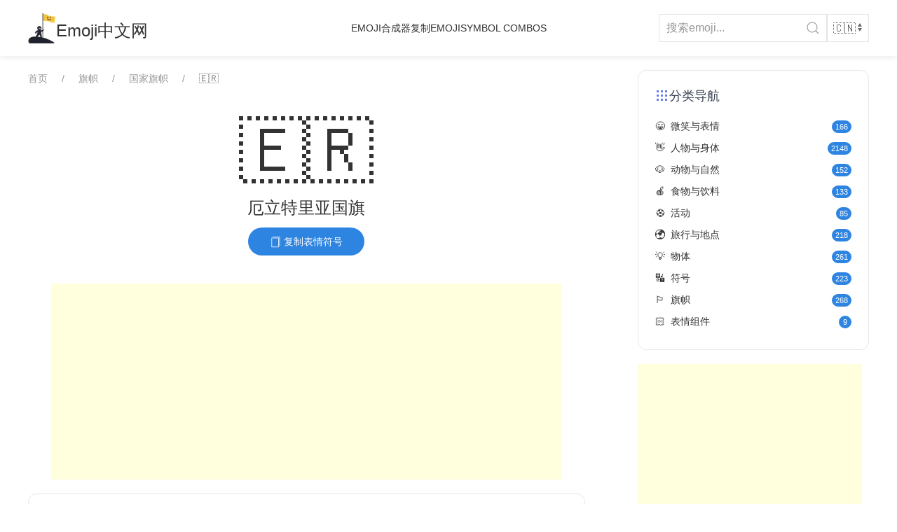

--- FILE ---
content_type: text/html; charset=UTF-8
request_url: https://www.emojicenter.com/flag-eritrea/
body_size: 13120
content:
<!doctype html>
<html lang="zh-CN">
<head>
	<meta charset="UTF-8">
	<meta name="viewport" content="width=device-width, initial-scale=1">
	<link rel="profile" href="https://gmpg.org/xfn/11">

	<meta name='robots' content='index, follow, max-image-preview:large, max-snippet:-1, max-video-preview:-1' />

	<!-- This site is optimized with the Yoast SEO plugin v26.7 - https://yoast.com/wordpress/plugins/seo/ -->
	<title>🇪🇷厄立特里亚国旗 是什么意思？如何复制粘贴 - Emoji中文网</title>
	<meta name="description" content="🇪🇷 是什么意思，可以在这里查看🇪🇷的含义、代码参数等" />
	<link rel="canonical" href="https://www.emojicenter.com/flag-eritrea/" />
	<meta property="og:locale" content="zh_CN" />
	<meta property="og:type" content="article" />
	<meta property="og:title" content="🇪🇷厄立特里亚国旗 是什么意思？如何复制粘贴 - Emoji中文网" />
	<meta property="og:description" content="🇪🇷 是什么意思，可以在这里查看🇪🇷的含义、代码参数等" />
	<meta property="og:url" content="https://www.emojicenter.com/flag-eritrea/" />
	<meta property="og:site_name" content="Emoji中文网" />
	<meta property="article:published_time" content="2023-06-22T15:31:11+00:00" />
	<meta name="twitter:card" content="summary_large_image" />
	<script type="application/ld+json" class="yoast-schema-graph">{"@context":"https://schema.org","@graph":[{"@type":"Article","@id":"https://www.emojicenter.com/en/flag-eritrea/#article","isPartOf":{"@id":"https://www.emojicenter.com/en/flag-eritrea/"},"author":{"name":"","@id":""},"headline":"🇪🇷","datePublished":"2023-06-22T15:31:11+00:00","mainEntityOfPage":{"@id":"https://www.emojicenter.com/en/flag-eritrea/"},"wordCount":3,"commentCount":0,"publisher":{"@id":"https://www.emojicenter.com/#organization"},"inLanguage":"zh-Hans","potentialAction":[{"@type":"CommentAction","name":"Comment","target":["https://www.emojicenter.com/en/flag-eritrea/#respond"]}]},{"@type":"WebPage","@id":"https://www.emojicenter.com/en/flag-eritrea/","url":"https://www.emojicenter.com/en/flag-eritrea/","name":"🇪🇷 是什么意思，粘贴复制 - Emoji中文网","isPartOf":{"@id":"https://www.emojicenter.com/#website"},"datePublished":"2023-06-22T15:31:11+00:00","breadcrumb":{"@id":"https://www.emojicenter.com/en/flag-eritrea/#breadcrumb"},"inLanguage":"zh-Hans","potentialAction":[{"@type":"ReadAction","target":["https://www.emojicenter.com/en/flag-eritrea/"]}]},{"@type":"BreadcrumbList","@id":"https://www.emojicenter.com/en/flag-eritrea/#breadcrumb","itemListElement":[{"@type":"ListItem","position":1,"name":"首页","item":"https://www.emojicenter.com/"},{"@type":"ListItem","position":2,"name":"🇪🇷"}]},{"@type":"WebSite","@id":"https://www.emojicenter.com/#website","url":"https://www.emojicenter.com/","name":"Emoji中文网","description":"","publisher":{"@id":"https://www.emojicenter.com/#organization"},"potentialAction":[{"@type":"SearchAction","target":{"@type":"EntryPoint","urlTemplate":"https://www.emojicenter.com/?s={search_term_string}"},"query-input":{"@type":"PropertyValueSpecification","valueRequired":true,"valueName":"search_term_string"}}],"inLanguage":"zh-Hans"},{"@type":"Organization","@id":"https://www.emojicenter.com/#organization","name":"Emoji中文网","url":"https://www.emojicenter.com/","logo":{"@type":"ImageObject","inLanguage":"zh-Hans","@id":"https://www.emojicenter.com/#/schema/logo/image/","url":"https://www.emojicenter.com/wp-content/uploads/2025/07/emojicenter-1.png","contentUrl":"https://www.emojicenter.com/wp-content/uploads/2025/07/emojicenter-1.png","width":58,"height":64,"caption":"Emoji中文网"},"image":{"@id":"https://www.emojicenter.com/#/schema/logo/image/"}}]}</script>
	<!-- / Yoast SEO plugin. -->


<style id='wp-img-auto-sizes-contain-inline-css'>
img:is([sizes=auto i],[sizes^="auto," i]){contain-intrinsic-size:3000px 1500px}
/*# sourceURL=wp-img-auto-sizes-contain-inline-css */
</style>
<style id='wp-block-library-inline-css'>
:root{--wp-block-synced-color:#7a00df;--wp-block-synced-color--rgb:122,0,223;--wp-bound-block-color:var(--wp-block-synced-color);--wp-editor-canvas-background:#ddd;--wp-admin-theme-color:#007cba;--wp-admin-theme-color--rgb:0,124,186;--wp-admin-theme-color-darker-10:#006ba1;--wp-admin-theme-color-darker-10--rgb:0,107,160.5;--wp-admin-theme-color-darker-20:#005a87;--wp-admin-theme-color-darker-20--rgb:0,90,135;--wp-admin-border-width-focus:2px}@media (min-resolution:192dpi){:root{--wp-admin-border-width-focus:1.5px}}.wp-element-button{cursor:pointer}:root .has-very-light-gray-background-color{background-color:#eee}:root .has-very-dark-gray-background-color{background-color:#313131}:root .has-very-light-gray-color{color:#eee}:root .has-very-dark-gray-color{color:#313131}:root .has-vivid-green-cyan-to-vivid-cyan-blue-gradient-background{background:linear-gradient(135deg,#00d084,#0693e3)}:root .has-purple-crush-gradient-background{background:linear-gradient(135deg,#34e2e4,#4721fb 50%,#ab1dfe)}:root .has-hazy-dawn-gradient-background{background:linear-gradient(135deg,#faaca8,#dad0ec)}:root .has-subdued-olive-gradient-background{background:linear-gradient(135deg,#fafae1,#67a671)}:root .has-atomic-cream-gradient-background{background:linear-gradient(135deg,#fdd79a,#004a59)}:root .has-nightshade-gradient-background{background:linear-gradient(135deg,#330968,#31cdcf)}:root .has-midnight-gradient-background{background:linear-gradient(135deg,#020381,#2874fc)}:root{--wp--preset--font-size--normal:16px;--wp--preset--font-size--huge:42px}.has-regular-font-size{font-size:1em}.has-larger-font-size{font-size:2.625em}.has-normal-font-size{font-size:var(--wp--preset--font-size--normal)}.has-huge-font-size{font-size:var(--wp--preset--font-size--huge)}.has-text-align-center{text-align:center}.has-text-align-left{text-align:left}.has-text-align-right{text-align:right}.has-fit-text{white-space:nowrap!important}#end-resizable-editor-section{display:none}.aligncenter{clear:both}.items-justified-left{justify-content:flex-start}.items-justified-center{justify-content:center}.items-justified-right{justify-content:flex-end}.items-justified-space-between{justify-content:space-between}.screen-reader-text{border:0;clip-path:inset(50%);height:1px;margin:-1px;overflow:hidden;padding:0;position:absolute;width:1px;word-wrap:normal!important}.screen-reader-text:focus{background-color:#ddd;clip-path:none;color:#444;display:block;font-size:1em;height:auto;left:5px;line-height:normal;padding:15px 23px 14px;text-decoration:none;top:5px;width:auto;z-index:100000}html :where(.has-border-color){border-style:solid}html :where([style*=border-top-color]){border-top-style:solid}html :where([style*=border-right-color]){border-right-style:solid}html :where([style*=border-bottom-color]){border-bottom-style:solid}html :where([style*=border-left-color]){border-left-style:solid}html :where([style*=border-width]){border-style:solid}html :where([style*=border-top-width]){border-top-style:solid}html :where([style*=border-right-width]){border-right-style:solid}html :where([style*=border-bottom-width]){border-bottom-style:solid}html :where([style*=border-left-width]){border-left-style:solid}html :where(img[class*=wp-image-]){height:auto;max-width:100%}:where(figure){margin:0 0 1em}html :where(.is-position-sticky){--wp-admin--admin-bar--position-offset:var(--wp-admin--admin-bar--height,0px)}@media screen and (max-width:600px){html :where(.is-position-sticky){--wp-admin--admin-bar--position-offset:0px}}

/*# sourceURL=wp-block-library-inline-css */
</style><style id='global-styles-inline-css'>
:root{--wp--preset--aspect-ratio--square: 1;--wp--preset--aspect-ratio--4-3: 4/3;--wp--preset--aspect-ratio--3-4: 3/4;--wp--preset--aspect-ratio--3-2: 3/2;--wp--preset--aspect-ratio--2-3: 2/3;--wp--preset--aspect-ratio--16-9: 16/9;--wp--preset--aspect-ratio--9-16: 9/16;--wp--preset--color--black: #000000;--wp--preset--color--cyan-bluish-gray: #abb8c3;--wp--preset--color--white: #ffffff;--wp--preset--color--pale-pink: #f78da7;--wp--preset--color--vivid-red: #cf2e2e;--wp--preset--color--luminous-vivid-orange: #ff6900;--wp--preset--color--luminous-vivid-amber: #fcb900;--wp--preset--color--light-green-cyan: #7bdcb5;--wp--preset--color--vivid-green-cyan: #00d084;--wp--preset--color--pale-cyan-blue: #8ed1fc;--wp--preset--color--vivid-cyan-blue: #0693e3;--wp--preset--color--vivid-purple: #9b51e0;--wp--preset--color--light-shades: #F6F7F2;--wp--preset--color--light-accent: #6494B4;--wp--preset--color--primary: #2D84E1;--wp--preset--color--dark-accent: #B03D59;--wp--preset--color--dark-shades: #1E1420;--wp--preset--gradient--vivid-cyan-blue-to-vivid-purple: linear-gradient(135deg,rgb(6,147,227) 0%,rgb(155,81,224) 100%);--wp--preset--gradient--light-green-cyan-to-vivid-green-cyan: linear-gradient(135deg,rgb(122,220,180) 0%,rgb(0,208,130) 100%);--wp--preset--gradient--luminous-vivid-amber-to-luminous-vivid-orange: linear-gradient(135deg,rgb(252,185,0) 0%,rgb(255,105,0) 100%);--wp--preset--gradient--luminous-vivid-orange-to-vivid-red: linear-gradient(135deg,rgb(255,105,0) 0%,rgb(207,46,46) 100%);--wp--preset--gradient--very-light-gray-to-cyan-bluish-gray: linear-gradient(135deg,rgb(238,238,238) 0%,rgb(169,184,195) 100%);--wp--preset--gradient--cool-to-warm-spectrum: linear-gradient(135deg,rgb(74,234,220) 0%,rgb(151,120,209) 20%,rgb(207,42,186) 40%,rgb(238,44,130) 60%,rgb(251,105,98) 80%,rgb(254,248,76) 100%);--wp--preset--gradient--blush-light-purple: linear-gradient(135deg,rgb(255,206,236) 0%,rgb(152,150,240) 100%);--wp--preset--gradient--blush-bordeaux: linear-gradient(135deg,rgb(254,205,165) 0%,rgb(254,45,45) 50%,rgb(107,0,62) 100%);--wp--preset--gradient--luminous-dusk: linear-gradient(135deg,rgb(255,203,112) 0%,rgb(199,81,192) 50%,rgb(65,88,208) 100%);--wp--preset--gradient--pale-ocean: linear-gradient(135deg,rgb(255,245,203) 0%,rgb(182,227,212) 50%,rgb(51,167,181) 100%);--wp--preset--gradient--electric-grass: linear-gradient(135deg,rgb(202,248,128) 0%,rgb(113,206,126) 100%);--wp--preset--gradient--midnight: linear-gradient(135deg,rgb(2,3,129) 0%,rgb(40,116,252) 100%);--wp--preset--font-size--small: 13px;--wp--preset--font-size--medium: 20px;--wp--preset--font-size--large: 36px;--wp--preset--font-size--x-large: 42px;--wp--preset--font-family--primary: "Varela Round", sans-serif;--wp--preset--font-family--secondary: "Varela Round", sans-serif;--wp--preset--spacing--20: 0.44rem;--wp--preset--spacing--30: 0.67rem;--wp--preset--spacing--40: 1rem;--wp--preset--spacing--50: 1.5rem;--wp--preset--spacing--60: 2.25rem;--wp--preset--spacing--70: 3.38rem;--wp--preset--spacing--80: 5.06rem;--wp--preset--shadow--natural: 6px 6px 9px rgba(0, 0, 0, 0.2);--wp--preset--shadow--deep: 12px 12px 50px rgba(0, 0, 0, 0.4);--wp--preset--shadow--sharp: 6px 6px 0px rgba(0, 0, 0, 0.2);--wp--preset--shadow--outlined: 6px 6px 0px -3px rgb(255, 255, 255), 6px 6px rgb(0, 0, 0);--wp--preset--shadow--crisp: 6px 6px 0px rgb(0, 0, 0);}:root { --wp--style--global--content-size: 1100px;--wp--style--global--wide-size: 1100px; }:where(body) { margin: 0; }.wp-site-blocks > .alignleft { float: left; margin-right: 2em; }.wp-site-blocks > .alignright { float: right; margin-left: 2em; }.wp-site-blocks > .aligncenter { justify-content: center; margin-left: auto; margin-right: auto; }:where(.is-layout-flex){gap: 0.5em;}:where(.is-layout-grid){gap: 0.5em;}.is-layout-flow > .alignleft{float: left;margin-inline-start: 0;margin-inline-end: 2em;}.is-layout-flow > .alignright{float: right;margin-inline-start: 2em;margin-inline-end: 0;}.is-layout-flow > .aligncenter{margin-left: auto !important;margin-right: auto !important;}.is-layout-constrained > .alignleft{float: left;margin-inline-start: 0;margin-inline-end: 2em;}.is-layout-constrained > .alignright{float: right;margin-inline-start: 2em;margin-inline-end: 0;}.is-layout-constrained > .aligncenter{margin-left: auto !important;margin-right: auto !important;}.is-layout-constrained > :where(:not(.alignleft):not(.alignright):not(.alignfull)){max-width: var(--wp--style--global--content-size);margin-left: auto !important;margin-right: auto !important;}.is-layout-constrained > .alignwide{max-width: var(--wp--style--global--wide-size);}body .is-layout-flex{display: flex;}.is-layout-flex{flex-wrap: wrap;align-items: center;}.is-layout-flex > :is(*, div){margin: 0;}body .is-layout-grid{display: grid;}.is-layout-grid > :is(*, div){margin: 0;}body{padding-top: 0px;padding-right: 0px;padding-bottom: 0px;padding-left: 0px;}a:where(:not(.wp-element-button)){text-decoration: underline;}:root :where(.wp-element-button, .wp-block-button__link){background-color: #32373c;border-width: 0;color: #fff;font-family: inherit;font-size: inherit;font-style: inherit;font-weight: inherit;letter-spacing: inherit;line-height: inherit;padding-top: calc(0.667em + 2px);padding-right: calc(1.333em + 2px);padding-bottom: calc(0.667em + 2px);padding-left: calc(1.333em + 2px);text-decoration: none;text-transform: inherit;}.has-black-color{color: var(--wp--preset--color--black) !important;}.has-cyan-bluish-gray-color{color: var(--wp--preset--color--cyan-bluish-gray) !important;}.has-white-color{color: var(--wp--preset--color--white) !important;}.has-pale-pink-color{color: var(--wp--preset--color--pale-pink) !important;}.has-vivid-red-color{color: var(--wp--preset--color--vivid-red) !important;}.has-luminous-vivid-orange-color{color: var(--wp--preset--color--luminous-vivid-orange) !important;}.has-luminous-vivid-amber-color{color: var(--wp--preset--color--luminous-vivid-amber) !important;}.has-light-green-cyan-color{color: var(--wp--preset--color--light-green-cyan) !important;}.has-vivid-green-cyan-color{color: var(--wp--preset--color--vivid-green-cyan) !important;}.has-pale-cyan-blue-color{color: var(--wp--preset--color--pale-cyan-blue) !important;}.has-vivid-cyan-blue-color{color: var(--wp--preset--color--vivid-cyan-blue) !important;}.has-vivid-purple-color{color: var(--wp--preset--color--vivid-purple) !important;}.has-light-shades-color{color: var(--wp--preset--color--light-shades) !important;}.has-light-accent-color{color: var(--wp--preset--color--light-accent) !important;}.has-primary-color{color: var(--wp--preset--color--primary) !important;}.has-dark-accent-color{color: var(--wp--preset--color--dark-accent) !important;}.has-dark-shades-color{color: var(--wp--preset--color--dark-shades) !important;}.has-black-background-color{background-color: var(--wp--preset--color--black) !important;}.has-cyan-bluish-gray-background-color{background-color: var(--wp--preset--color--cyan-bluish-gray) !important;}.has-white-background-color{background-color: var(--wp--preset--color--white) !important;}.has-pale-pink-background-color{background-color: var(--wp--preset--color--pale-pink) !important;}.has-vivid-red-background-color{background-color: var(--wp--preset--color--vivid-red) !important;}.has-luminous-vivid-orange-background-color{background-color: var(--wp--preset--color--luminous-vivid-orange) !important;}.has-luminous-vivid-amber-background-color{background-color: var(--wp--preset--color--luminous-vivid-amber) !important;}.has-light-green-cyan-background-color{background-color: var(--wp--preset--color--light-green-cyan) !important;}.has-vivid-green-cyan-background-color{background-color: var(--wp--preset--color--vivid-green-cyan) !important;}.has-pale-cyan-blue-background-color{background-color: var(--wp--preset--color--pale-cyan-blue) !important;}.has-vivid-cyan-blue-background-color{background-color: var(--wp--preset--color--vivid-cyan-blue) !important;}.has-vivid-purple-background-color{background-color: var(--wp--preset--color--vivid-purple) !important;}.has-light-shades-background-color{background-color: var(--wp--preset--color--light-shades) !important;}.has-light-accent-background-color{background-color: var(--wp--preset--color--light-accent) !important;}.has-primary-background-color{background-color: var(--wp--preset--color--primary) !important;}.has-dark-accent-background-color{background-color: var(--wp--preset--color--dark-accent) !important;}.has-dark-shades-background-color{background-color: var(--wp--preset--color--dark-shades) !important;}.has-black-border-color{border-color: var(--wp--preset--color--black) !important;}.has-cyan-bluish-gray-border-color{border-color: var(--wp--preset--color--cyan-bluish-gray) !important;}.has-white-border-color{border-color: var(--wp--preset--color--white) !important;}.has-pale-pink-border-color{border-color: var(--wp--preset--color--pale-pink) !important;}.has-vivid-red-border-color{border-color: var(--wp--preset--color--vivid-red) !important;}.has-luminous-vivid-orange-border-color{border-color: var(--wp--preset--color--luminous-vivid-orange) !important;}.has-luminous-vivid-amber-border-color{border-color: var(--wp--preset--color--luminous-vivid-amber) !important;}.has-light-green-cyan-border-color{border-color: var(--wp--preset--color--light-green-cyan) !important;}.has-vivid-green-cyan-border-color{border-color: var(--wp--preset--color--vivid-green-cyan) !important;}.has-pale-cyan-blue-border-color{border-color: var(--wp--preset--color--pale-cyan-blue) !important;}.has-vivid-cyan-blue-border-color{border-color: var(--wp--preset--color--vivid-cyan-blue) !important;}.has-vivid-purple-border-color{border-color: var(--wp--preset--color--vivid-purple) !important;}.has-light-shades-border-color{border-color: var(--wp--preset--color--light-shades) !important;}.has-light-accent-border-color{border-color: var(--wp--preset--color--light-accent) !important;}.has-primary-border-color{border-color: var(--wp--preset--color--primary) !important;}.has-dark-accent-border-color{border-color: var(--wp--preset--color--dark-accent) !important;}.has-dark-shades-border-color{border-color: var(--wp--preset--color--dark-shades) !important;}.has-vivid-cyan-blue-to-vivid-purple-gradient-background{background: var(--wp--preset--gradient--vivid-cyan-blue-to-vivid-purple) !important;}.has-light-green-cyan-to-vivid-green-cyan-gradient-background{background: var(--wp--preset--gradient--light-green-cyan-to-vivid-green-cyan) !important;}.has-luminous-vivid-amber-to-luminous-vivid-orange-gradient-background{background: var(--wp--preset--gradient--luminous-vivid-amber-to-luminous-vivid-orange) !important;}.has-luminous-vivid-orange-to-vivid-red-gradient-background{background: var(--wp--preset--gradient--luminous-vivid-orange-to-vivid-red) !important;}.has-very-light-gray-to-cyan-bluish-gray-gradient-background{background: var(--wp--preset--gradient--very-light-gray-to-cyan-bluish-gray) !important;}.has-cool-to-warm-spectrum-gradient-background{background: var(--wp--preset--gradient--cool-to-warm-spectrum) !important;}.has-blush-light-purple-gradient-background{background: var(--wp--preset--gradient--blush-light-purple) !important;}.has-blush-bordeaux-gradient-background{background: var(--wp--preset--gradient--blush-bordeaux) !important;}.has-luminous-dusk-gradient-background{background: var(--wp--preset--gradient--luminous-dusk) !important;}.has-pale-ocean-gradient-background{background: var(--wp--preset--gradient--pale-ocean) !important;}.has-electric-grass-gradient-background{background: var(--wp--preset--gradient--electric-grass) !important;}.has-midnight-gradient-background{background: var(--wp--preset--gradient--midnight) !important;}.has-small-font-size{font-size: var(--wp--preset--font-size--small) !important;}.has-medium-font-size{font-size: var(--wp--preset--font-size--medium) !important;}.has-large-font-size{font-size: var(--wp--preset--font-size--large) !important;}.has-x-large-font-size{font-size: var(--wp--preset--font-size--x-large) !important;}.has-primary-font-family{font-family: var(--wp--preset--font-family--primary) !important;}.has-secondary-font-family{font-family: var(--wp--preset--font-family--secondary) !important;}
/*# sourceURL=global-styles-inline-css */
</style>

<link rel='stylesheet' id='uikit-style-css' href='https://www.emojicenter.com/wp-content/plugins/uikit-neek/assets/css/uikit.css?ver=newVersion4' media='all' />
<link rel='stylesheet' id='trp-language-switcher-style-css' href='https://www.emojicenter.com/wp-content/plugins/translatepress-multilingual/assets/css/trp-language-switcher.css?ver=3.0.7' media='all' />
<link rel='stylesheet' id='child-style-css' href='https://www.emojicenter.com/wp-content/themes/emojicenter/style.css?v=115' media='all' />
<style id='jm-dynamic-inline-css'>
.jm-sub-div ul{border-top:none!important;}.jm-table-divider td{border:1px solid #eee;}.uk-accordion-divider>li:not(:first-child) {border-top: 1px solid #e5e5e5;}
/*# sourceURL=jm-dynamic-inline-css */
</style>
<script src="https://www.emojicenter.com/wp-content/plugins/uikit-neek/assets/js/uikit.min.js?ver=newVersion4" id="uikit-script-js"></script>
<script src="https://www.emojicenter.com/wp-content/plugins/uikit-neek/assets/js/uikit-icons.min.js?ver=newVersion4" id="uikit-icons-js" async></script>
<script src="https://www.emojicenter.com/wp-includes/js/jquery/jquery.min.js?ver=3.7.1" id="jquery-core-js"></script>
<script src="https://www.emojicenter.com/wp-includes/js/jquery/jquery-migrate.min.js?ver=3.4.1" id="jquery-migrate-js"></script>
<script src="https://www.emojicenter.com/wp-content/plugins/uikit-neek/assets/js/customized.js?ver=newVersion4" id="customized-js"></script>
<script id="emoji-copy-js-extra">
var emojiTexts = {"copied":"\u5df2\u590d\u5236!","copyEmoji":"\u590d\u5236"};
//# sourceURL=emoji-copy-js-extra
</script>
<script src="https://www.emojicenter.com/wp-content/themes/emojicenter/js/copy.js?v=113" id="emoji-copy-js"></script>
<script>
var _hmt = _hmt || [];
(function() {
  var hm = document.createElement("script");
  hm.src = "https://hm.baidu.com/hm.js?226d0ed7263d32cc98bd9240787a760b";
  var s = document.getElementsByTagName("script")[0]; 
  s.parentNode.insertBefore(hm, s);
})();
</script>

<!-- Global site tag (gtag.js) - Google Analytics -->
<script async src="https://www.googletagmanager.com/gtag/js?id=G-F26C9X8TWJ"></script>
<script>
  window.dataLayer = window.dataLayer || [];
  function gtag(){dataLayer.push(arguments);}
  gtag('js', new Date());

  gtag('config', 'G-F26C9X8TWJ');
</script>

<script async src="https://pagead2.googlesyndication.com/pagead/js/adsbygoogle.js?client=ca-pub-1431313864056798" crossorigin="anonymous"></script>

<script defer data-domain="emojicenter.com" src="https://pv4.zeezan.com/js/script.file-downloads.hash.outbound-links.pageview-props.tagged-events.js"></script>
<script>window.plausible = window.plausible || function() { (window.plausible.q = window.plausible.q || []).push(arguments) }</script>



<link rel="alternate" hreflang="zh-CN" href="https://www.emojicenter.com/flag-eritrea/"/>
<link rel="alternate" hreflang="en-US" href="https://www.emojicenter.com/en/flag-eritrea/"/>
<link rel="alternate" hreflang="zh" href="https://www.emojicenter.com/flag-eritrea/"/>
<link rel="alternate" hreflang="en" href="https://www.emojicenter.com/en/flag-eritrea/"/>
<link rel="pingback" href="https://www.emojicenter.com/xmlrpc.php"><link rel="icon" href="https://www.emojicenter.com/wp-content/uploads/2025/07/emojicenter-1.png" sizes="32x32" />
<link rel="icon" href="https://www.emojicenter.com/wp-content/uploads/2025/07/emojicenter-1.png" sizes="192x192" />
<link rel="apple-touch-icon" href="https://www.emojicenter.com/wp-content/uploads/2025/07/emojicenter-1.png" />
<meta name="msapplication-TileImage" content="https://www.emojicenter.com/wp-content/uploads/2025/07/emojicenter-1.png" />
</head>

<body class="wp-singular post-template-default single single-post postid-3489 single-format-standard wp-custom-logo wp-theme-jimutheme wp-child-theme-emojicenter translatepress-zh_CN">

<div id="page" class="site">
	<a class="skip-link screen-reader-text" href="#primary">Skip to content</a>
		<header class="uk-box-shadow-small" style="background-color: white" uk-sticky="sel-target: #navbar;">
			<div class="uk-container">
				<nav class="uk-navbar" id="navbar" data-uk-navbar>
					<div class="uk-navbar-left">
						<a class="uk-navbar-item uk-logo" href="https://www.emojicenter.com">
							<div class=" uk-flex uk-flex-bottom">
								<img src="/wp-content/uploads/2025/07/emojicenter-1.png" alt="Emoji中文网" style="width: 40px;"> 
								<span class="uk-visible@m">Emoji中文网</span>
							</div>
						</a>
					</div>
					
					<div class="uk-navbar-center uk-hidden@s">
						<a class="uk-navbar-toggle" uk-navbar-toggle-icon href="#mobile-nav" uk-toggle></a>
					</div>
					
					<div class="uk-navbar-center uk-visible@s">
						<ul class="uk-navbar-nav">
							<li><a href="/emojikitchen/">Emoji合成器</a></li>
							<li><a href="/copy-emoji/">复制Emoji</a></li>
							<li><a href="https://symbols.run/" target="_blank">Symbol Combos</a></li>
						</ul>
					</div>
					
					<div class="uk-navbar-right">
						<form class="uk-search uk-search-default" action="/search/" method="get">
    <input class="uk-search-input" name="q" type="search" placeholder="搜索emoji..." aria-label="Search">
    <button class="uk-search-icon-flip" type="submit" uk-search-icon></button>
</form>						        <select onchange="window.location.href=this.value" class="uk-select" style="width: 60px; padding: 8px;" data-no-translation>
                            <option value="https://www.emojicenter.com/flag-eritrea/" selected>
                    🇨🇳                </option>
                            <option value="https://www.emojicenter.com/en/flag-eritrea/" >
                    🇬🇧                </option>
                    </select>					</div>
				</nav>
			</div>
		</header>
		
		<!-- Mobile Navigation -->
		<div id="mobile-nav" uk-offcanvas="overlay: true">
			<div class="uk-offcanvas-bar">
				<button class="uk-offcanvas-close" type="button" uk-close></button>
				<h3>Emoji中文网</h3>
				<ul class="uk-nav uk-nav-default">
					<li><a href="https://www.emojicenter.com">首页</a></li>
					<li><a href="/emojikitchen/">Emoji合成器</a></li>
					<li><a href="/copy-emoji/">复制Emoji</a></li>
					<li><a href="https://symbols.run/" target="_blank">Symbol Combos</a></li>
				</ul>
			</div>
		</div>
		
		<style>
		/* 导航链接样式优化 */
		.uk-navbar-nav > li > a {
			color: #333 !important;
			font-weight: 500;
			transition: color 0.3s ease;
		}
		
		.uk-navbar-nav > li > a:hover {
			color: #1e87f0 !important;
		}
		
		/* 移动端菜单样式 */
		.uk-nav-default > li > a {
			color: #333 !important;
			font-weight: 500;
		}
		
		.uk-nav-default > li > a:hover {
			color: #1e87f0 !important;
		}
		</style>
		
<div class="uk-container uk-margin-top uk-margin-bottom">

    <div class="uk-grid uk-grid-small" uk-grid>

        <div class="uk-width-2-3@m">
            <div class="uk-text-center uk-margin-medium-bottom">
                <ul class="uk-breadcrumb uk-text-left">
                    <li><a href="https://www.emojicenter.com">首页</a></li>                    <li><a href="https://www.emojicenter.com/flags/">旗帜</a></li>
                    <li><a href="https://www.emojicenter.com/flags/#country-flag">国家旗帜</a></li>
                    <li><span>🇪🇷</span></li>
                </ul>
                <div class="uk-heading-large uk-margin-remove-bottom">🇪🇷</div>
                <h1 class="uk-margin-small uk-text-large">厄立特里亚国旗</h1>

                <button class="uk-button uk-button-primary uk-border-pill" data-clipboard-text="🇪🇷">
                    <span uk-icon="icon: copy; ratio: 0.8"></span> 复制表情符号                </button>
            </div>

            <div class="ad-container ad-728x90 uk-width-1-1@m uk-flex uk-flex-center">
                <div id="adsense-696af9ddf1f0d">
                    <!-- 728x90 -->
                    <ins class="adsbygoogle"
                         style="display:block; width:728px; height:90px;"
                         data-ad-client="ca-pub-1431313864056798"
                         data-ad-slot="3157222709"
                         data-ad-format="auto"
                         data-full-width-responsive="true"></ins>
                    <script>
                         (adsbygoogle = window.adsbygoogle || []).push({});
                    </script>
                </div>
            </div>

                        <div>
                <div class="info-card uk-margin-medium-bottom">
                    <h2>
                        🇪🇷 表情含义                    </h2>
                    <p>
                        <p>厄立特里亚国旗，在一些平台上可能显示为字母ER。</p>
<p>厄立特里亚国旗表情符号是由地区专用字符E和地区专用字符R合成的旗帜组合表情。</p>
                    </p>
                </div>
            </div>
            

            <div>
                <div class="info-card uk-margin-large-bottom">
                    <h2>
                        🇪🇷 表情参数                    </h2>
                    <div class="uk-grid-medium uk-child-width-1-1 uk-child-width-1-2@m" uk-grid>

                    
                        <div>
                            <div class="copy-card">
                                <div class="uk-flex uk-flex-between uk-flex-middle uk-margin-small-bottom">
                                    <span class="uk-text-small uk-text-bold">Unicode</span>
                                </div>
                                <div class="uk-flex">
                                    <input type="text" id="copy1" class="copy-input uk-input uk-form-small" value="U+1F1EA U+1F1F7" readonly>
                                    <button class="copy-btn" data-clipboard-target="#copy1">
                                        <span uk-icon="copy"></span>
                                    </button>
                                </div>

                            </div>
                        </div>
                    
                        <div>
                            <div class="copy-card">
                                <div class="uk-flex uk-flex-between uk-flex-middle uk-margin-small-bottom">
                                    <span class="uk-text-small uk-text-bold">HTML Code</span>
                                </div>
                                <div class="uk-flex">
                                    <input type="text" id="copy2" class="copy-input uk-input uk-form-small" value="&amp;#x1f1ea;&amp;#x1f1f7;" readonly>
                                    <button class="copy-btn" data-clipboard-target="#copy2">
                                        <span uk-icon="copy"></span>
                                    </button>
                                </div>

                            </div>
                        </div>
                    
                        <div>
                            <div class="copy-card">
                                <div class="uk-flex uk-flex-between uk-flex-middle uk-margin-small-bottom">
                                    <span class="uk-text-small uk-text-bold">CSS Code</span>
                                </div>
                                <div class="uk-flex">
                                    <input type="text" id="copy3" class="copy-input uk-input uk-form-small" value="\1f1ea \1f1f7" readonly>
                                    <button class="copy-btn" data-clipboard-target="#copy3">
                                        <span uk-icon="copy"></span>
                                    </button>
                                </div>

                            </div>
                        </div>
                    
                        <div>
                            <div class="copy-card">
                                <div class="uk-flex uk-flex-between uk-flex-middle uk-margin-small-bottom">
                                    <span class="uk-text-small uk-text-bold">GitHub Shortcode</span>
                                </div>
                                <div class="uk-flex">
                                    <input type="text" id="copy4" class="copy-input uk-input uk-form-small" value=":flag_eritrea:" readonly>
                                    <button class="copy-btn" data-clipboard-target="#copy4">
                                        <span uk-icon="copy"></span>
                                    </button>
                                </div>

                            </div>
                        </div>
                                        </div>

                    <div class="uk-margin-large-top">
                        <h2>
                            🇪🇷 详细信息                        </h2>
                        <div class="uk-overflow-auto">
                            <table class="uk-table uk-table-small uk-table-divider">
                                <tbody>
                                    <tr>
                                        <td class="uk-text-bold uk-text-nowrap">Unicode 名称</td>
                                        <td>flag: Eritrea</td>
                                    </tr>
                                    <tr>
                                        <td class="uk-text-bold uk-text-nowrap">分类</td>
                                        <td><a href="https://www.emojicenter.com/flags/">旗帜</a></td>
                                    </tr>
                                    <tr>
                                        <td class="uk-text-bold uk-text-nowrap">子分类</td>
                                        <td>
                                            <a href="https://www.emojicenter.com/flags/#country-flag">
                                            国家旗帜                                            </a>    
                                        </td>
                                    </tr>
                                    <tr>
                                        <td class="uk-text-bold uk-text-nowrap">Unicode 版本</td>
                                        <td>N/A</td>
                                    </tr>
                                    <tr>
                                        <td class="uk-text-bold uk-text-nowrap">Emoji 版本</td>
                                        <td>Emoji 2.0</td>
                                    </tr>
                                    <!--
                                    <tr>
                                        <td class="uk-text-bold uk-text-nowrap">修饰符支持</td>
                                        <td><span class="uk-label uk-label-danger">不支持</span></td>
                                    </tr>
                                    <tr>
                                        <td class="uk-text-bold uk-text-nowrap">肤色变体</td>
                                        <td><span class="uk-label uk-label-danger">无</span></td>
                                    </tr>
                                    -->
                                </tbody>
                            </table>
                        </div>
                    </div>
                </div>
            </div>

            <div class="ad-container ad-728x90 uk-width-1-1@m uk-flex uk-flex-center">
                <div id="adsense-696af9ddf1faf">
                    <!-- 728x90 -->
                    <ins class="adsbygoogle"
                         style="display:block; width:728px; height:90px;"
                         data-ad-client="ca-pub-1431313864056798"
                         data-ad-slot="3157222709"
                         data-ad-format="auto"
                         data-full-width-responsive="true"></ins>
                    <script>
                         (adsbygoogle = window.adsbygoogle || []).push({});
                    </script>
                </div>
            </div>
            <div class="info-card uk-margin-large-bottom">
                <h3>
                    🇪🇷 Emoji 平台                </h3>
                <div class="uk-child-width-1-6@m uk-child-width-1-2 uk-grid-small uk-grid-match" uk-grid>
                    <div>
                        <div class="platform-item" style="padding:10px;">
                            <div class="platform-emoji" style="font-size: 64px;margin-top:4px;">🇪🇷</div>
                            <div class="platform-name" style="margin-top: -10px;">当前设备</div>
                        </div>
                    </div>
                                                                        <div>
                                <div class="platform-item" style="padding:10px;">
                                    <a href="/apple/">
                                        <div class="platform-emoji">
                                            <img src="https://www.emojicenter.com/img/apple/hd/1f1ea-1f1f7.png" 
                                                 alt="Apple Emoji">
                                        </div>
                                        <div class="platform-name">Apple</div>
                                    </a>
                                </div>
                            </div>
                                                    <div>
                                <div class="platform-item" style="padding:10px;">
                                    <a href="/google/">
                                        <div class="platform-emoji">
                                            <img src="https://www.emojicenter.com/img/google/128/emoji_u1f1ea_1f1f7.png" 
                                                 alt="Google Emoji">
                                        </div>
                                        <div class="platform-name">Google</div>
                                    </a>
                                </div>
                            </div>
                                                    <div>
                                <div class="platform-item" style="padding:10px;">
                                    <a href="/twitter/">
                                        <div class="platform-emoji">
                                            <img src="https://www.emojicenter.com/img/twitter/hd/1f1ea-1f1f7.png" 
                                                 alt="Twitter Emoji">
                                        </div>
                                        <div class="platform-name">Twitter</div>
                                    </a>
                                </div>
                            </div>
                                                    <div>
                                <div class="platform-item" style="padding:10px;">
                                    <a href="/facebook/">
                                        <div class="platform-emoji">
                                            <img src="https://www.emojicenter.com/img/facebook/hd/1f1ea-1f1f7.png" 
                                                 alt="Facebook Emoji">
                                        </div>
                                        <div class="platform-name">Facebook</div>
                                    </a>
                                </div>
                            </div>
                                                    <div>
                                <div class="platform-item" style="padding:10px;">
                                    <a href="/samsung/">
                                        <div class="platform-emoji">
                                            <img src="https://www.emojicenter.com/img/samsung/hd/1f1ea-1f1f7.png" 
                                                 alt="Samsung Emoji">
                                        </div>
                                        <div class="platform-name">Samsung</div>
                                    </a>
                                </div>
                            </div>
                                                    <div>
                                <div class="platform-item" style="padding:10px;">
                                    <a href="/whatsapp/">
                                        <div class="platform-emoji">
                                            <img src="https://www.emojicenter.com/img/whatsapp/hd/1f1ea-1f1f7.png" 
                                                 alt="WhatsApp Emoji">
                                        </div>
                                        <div class="platform-name">WhatsApp</div>
                                    </a>
                                </div>
                            </div>
                                                    <div>
                                <div class="platform-item" style="padding:10px;">
                                    <a href="/openmoji/">
                                        <div class="platform-emoji">
                                            <img src="https://www.emojicenter.com/img/openmoji/hd/1f1ea-1f1f7.png" 
                                                 alt="Openmoji Emoji">
                                        </div>
                                        <div class="platform-name">Openmoji</div>
                                    </a>
                                </div>
                            </div>
                                                    <div>
                                <div class="platform-item" style="padding:10px;">
                                    <a href="/joypixels/">
                                        <div class="platform-emoji">
                                            <img src="https://www.emojicenter.com/img/joypixels/hd/1f1ea-1f1f7.png" 
                                                 alt="Joypixels Emoji">
                                        </div>
                                        <div class="platform-name">Joypixels</div>
                                    </a>
                                </div>
                            </div>
                                                    <div>
                                <div class="platform-item" style="padding:10px;">
                                    <a href="/skype/">
                                        <div class="platform-emoji">
                                            <img src="https://www.emojicenter.com/img/skype/hd/1f1ea-1f1f7.png" 
                                                 alt="Skype Emoji">
                                        </div>
                                        <div class="platform-name">Skype</div>
                                    </a>
                                </div>
                            </div>
                                                                
                </div>
            </div>

            
            
                    </div>

        <div class="uk-width-1-3@m uk-flex uk-flex-right" id="em-sidebar">
            <div>
                <div class="info-card">
    <h3>
        <span uk-icon="grid" class="info-icon"></span>
        分类导航    </h3>
<ul class="uk-nav uk-nav-default"><li class=""><a href="https://www.emojicenter.com/smileys-emotion/" class="uk-flex uk-flex-between"><span><span class="category-emoji" style="margin-right: 8px;">😀</span>微笑与表情</span><span class="uk-badge">166</span></a></li><li class=""><a href="https://www.emojicenter.com/people-body/" class="uk-flex uk-flex-between"><span><span class="category-emoji" style="margin-right: 8px;">👋</span>人物与身体</span><span class="uk-badge">2148</span></a></li><li class=""><a href="https://www.emojicenter.com/animal-nature/" class="uk-flex uk-flex-between"><span><span class="category-emoji" style="margin-right: 8px;">🐶</span>动物与自然</span><span class="uk-badge">152</span></a></li><li class=""><a href="https://www.emojicenter.com/food-drink/" class="uk-flex uk-flex-between"><span><span class="category-emoji" style="margin-right: 8px;">🍎</span>食物与饮料</span><span class="uk-badge">133</span></a></li><li class=""><a href="https://www.emojicenter.com/activity/" class="uk-flex uk-flex-between"><span><span class="category-emoji" style="margin-right: 8px;">⚽</span>活动</span><span class="uk-badge">85</span></a></li><li class=""><a href="https://www.emojicenter.com/travel-places/" class="uk-flex uk-flex-between"><span><span class="category-emoji" style="margin-right: 8px;">🌍</span>旅行与地点</span><span class="uk-badge">218</span></a></li><li class=""><a href="https://www.emojicenter.com/objects/" class="uk-flex uk-flex-between"><span><span class="category-emoji" style="margin-right: 8px;">💡</span>物体</span><span class="uk-badge">261</span></a></li><li class=""><a href="https://www.emojicenter.com/symbols/" class="uk-flex uk-flex-between"><span><span class="category-emoji" style="margin-right: 8px;">🔣</span>符号</span><span class="uk-badge">223</span></a></li><li class=""><a href="https://www.emojicenter.com/flags/" class="uk-flex uk-flex-between"><span><span class="category-emoji" style="margin-right: 8px;">🏳️</span>旗帜</span><span class="uk-badge">268</span></a></li><li class=""><a href="https://www.emojicenter.com/component/" class="uk-flex uk-flex-between"><span><span class="category-emoji" style="margin-right: 8px;">🏻</span>表情组件</span><span class="uk-badge">9</span></a></li></ul></div>
<div uk-sticky="offset: 100"><div class="ad-container ad-300x250 uk-width-1-1@m">
                <div id="adsense-696af9ddf26d3">
                    <!-- 300x250 -->
                    <ins class="adsbygoogle"
                         style="display:block; width:320px; height:250px;"
                         data-ad-client="ca-pub-1431313864056798"
                         data-ad-slot="3050794388"
                         data-ad-format="auto"
                         data-full-width-responsive="true"></ins>
                    <script>
                         (adsbygoogle = window.adsbygoogle || []).push({});
                    </script>
                </div>
            </div></div>            </div>
        </div>
    </div>
</div>

<style>
.copy-label {
    cursor: pointer;
    user-select: all;
    transition: all 0.3s ease;
}
.copy-label:hover {
    opacity: 0.8;
    transform: scale(1.02);
}
</style>

<script type="text/javascript">
        
const clipboard = new ClipboardJS('[data-clipboard-text], [data-clipboard-target]');

        // 复制成功
        clipboard.on('success', function(e) {
            showTooltip(e.trigger, emojiTexts.copied);
            e.clearSelection();
        });

        // 复制失败
        clipboard.on('error', function(e) {
            showTooltip(e.trigger, 'Copy failed!', 'error');
        });

        // 显示tooltip
        function showTooltip(element, message, type = 'success') {
            // 移除已存在的tooltip
            const existingTooltip = element.querySelector('.temp-tooltip');
            if (existingTooltip) {
                existingTooltip.remove();
            }
            
            const tooltip = document.createElement('div');
            tooltip.className = `temp-tooltip show ${type}`;
            tooltip.textContent = message;
            
            // 确保定位
            if (getComputedStyle(element).position === 'static') {
                element.style.position = 'relative';
            }
            
            element.appendChild(tooltip);
            
            // 为文字卡片添加复制状态
            if (element.classList.contains('copy-card')) {
                element.classList.add('copied');
                setTimeout(() => {
                    element.classList.remove('copied');
                }, 2000);
            }
            
            // 2秒后移除tooltip
            setTimeout(() => {
                if (tooltip.parentNode) {
                    tooltip.remove();
                }
            }, 2000);
        }
</script>

	<footer id="colophon" class="site-footer">
		<div class="site-info">
			<section class="uk-section-secondary uk-section uk-section-small"><div class="uk-container">
<div class="jm-text uk-panel uk-margin"><p>© 2019-2026 Emojicenter. All Rights Reserved.</p>
</div>
</div></section>		</div><!-- .site-info -->
	</footer><!-- #colophon -->
	</div><!-- #page -->

<template id="tp-language" data-tp-language="zh_CN"></template><script type="speculationrules">
{"prefetch":[{"source":"document","where":{"and":[{"href_matches":"/*"},{"not":{"href_matches":["/wp-*.php","/wp-admin/*","/wp-content/uploads/*","/wp-content/*","/wp-content/plugins/*","/wp-content/themes/emojicenter/*","/wp-content/themes/jimutheme/*","/*\\?(.+)"]}},{"not":{"selector_matches":"a[rel~=\"nofollow\"]"}},{"not":{"selector_matches":".no-prefetch, .no-prefetch a"}}]},"eagerness":"conservative"}]}
</script>

    <script>
    document.addEventListener('DOMContentLoaded', function() {
        UIkit.icon.add('openmoji', `<svg version="1.1" id="emoji" width="22" height="22" xmlns="http://www.w3.org/2000/svg" xmlns:xlink="http://www.w3.org/1999/xlink" x="0px" y="0px" viewBox="0 0 72 72" enable-background="new 0 0 72 72" xml:space="preserve" width="72" height="72"><g id="_xD83D__xDE21_" transform="scale(1.3) translate(-7.2, -7.2)">	<circle fill="none" stroke="#000000" stroke-width="2" stroke-miterlimit="10" cx="36" cy="36" r="23"></circle>	<path fill="none" stroke="#000000" stroke-width="2" stroke-linecap="round" stroke-linejoin="round" stroke-miterlimit="10" d="		M28,46c1.6-2.6,4.9-4.1,8.4-4c3.2,0.1,6.1,1.7,7.6,4"></path>	<path fill="#010101" d="M30.3,32.9c0,1.7-1.3,3-3,3c-1.7,0-3-1.3-3-3c0-1.7,1.3-3,3-3C29,29.9,30.3,31.3,30.3,32.9"></path>	<path fill="#010101" d="M48.3,32.9c0,1.7-1.3,3-3,3s-3-1.3-3-3c0-1.7,1.3-3,3-3S48.3,31.3,48.3,32.9"></path>	<line fill="none" stroke="#000000" stroke-width="2" stroke-linecap="round" stroke-linejoin="round" stroke-miterlimit="10" x1="23" y1="24" x2="30" y2="28"></line>	<line fill="none" stroke="#000000" stroke-width="2" stroke-linecap="round" stroke-linejoin="round" stroke-miterlimit="10" x1="49" y1="24" x2="42" y2="28"></line></g></svg>`);
        UIkit.icon.add('samsung', `<svg width="20" height="20" xmlns:dc="http://purl.org/dc/elements/1.1/" xmlns:cc="http://creativecommons.org/ns#" xmlns:rdf="http://www.w3.org/1999/02/22-rdf-syntax-ns#" xmlns:svg="http://www.w3.org/2000/svg" xmlns="http://www.w3.org/2000/svg" xmlns:sodipodi="http://sodipodi.sourceforge.net/DTD/sodipodi-0.dtd" xmlns:inkscape="http://www.inkscape.org/namespaces/inkscape" version="1.1" x="0px" y="0px" width="792.30658" height="798.69598" viewBox="0 0 194.65388 196.22363" enable-background="new 0 0 91.026 30.223" xml:space="preserve" id="svg2" inkscape:version="1.0.2 (e86c870879, 2021-01-15, custom)" sodipodi:docname="Samsung Favicon.svg"><metadata id="metadata34"><rdf:RDF><cc:Work rdf:about=""><dc:format>image/svg+xml</dc:format><dc:type rdf:resource="http://purl.org/dc/dcmitype/StillImage" /><dc:title></dc:title></cc:Work></rdf:RDF></metadata><defs id="defs32"></defs><sodipodi:namedview pagecolor="#ffffff" bordercolor="#666666" borderopacity="1" objecttolerance="10" gridtolerance="10" guidetolerance="10" inkscape:pageopacity="0" inkscape:pageshadow="2" inkscape:window-width="1440" inkscape:window-height="837" id="namedview30" showgrid="false" inkscape:zoom="0.65760931" inkscape:cx="402.62551" inkscape:cy="392.30699" inkscape:window-x="-8" inkscape:window-y="-8" inkscape:window-maximized="1" inkscape:current-layer="svg2" inkscape:document-rotation="0" fit-margin-top="0" fit-margin-left="0" fit-margin-right="0" fit-margin-bottom="0" /><g data-paper-data="{&quot;isPaintingLayer&quot;:true}" fill-rule="nonzero" stroke="none" stroke-width="1" stroke-linecap="butt" stroke-linejoin="miter" stroke-miterlimit="10" stroke-dasharray="none" stroke-dashoffset="0" style="mix-blend-mode:normal" id="g20" transform="matrix(0.60984391,0,0,0.61476934,-49.0356,-12.546528)"><path d="m 396.66982,132.41239 c 3.74878,28.30877 2.82192,47.58671 2.82192,47.58671 0,0 0.92686,19.2745 -2.82192,47.57982 -3.93139,29.62842 -14.41969,56.4935 -32.91894,76.16768 l -0.003,0.003 c -19.66729,18.48891 -46.52203,28.9841 -76.16423,32.91549 -28.30877,3.74878 -47.58326,2.82536 -47.58326,2.82536 0,0 -19.27794,0.92341 -47.58326,-2.82536 -29.63876,-3.93139 -56.49694,-14.42658 -76.16423,-32.91549 l -0.003,-0.003 C 97.7532,284.07242 87.26145,257.22457 83.33351,227.57892 79.58129,199.2736 80.50815,180.00599 80.50815,180.00599 c 0,0 -0.92686,-19.28483 2.82536,-47.5936 C 87.26146,102.77708 97.7532,75.91889 116.249,56.2516 h 0.003 c 19.67074,-18.4958 46.52203,-28.9841 76.16423,-32.91894 28.30877,-3.75222 47.58326,-2.82192 47.58326,-2.82192 0,0 19.2745,-0.9303 47.58326,2.82192 29.63876,3.93139 56.49694,14.41969 76.16423,32.91894 h 0.003 c 18.49924,19.66729 28.98755,46.52203 32.91894,76.16079" fill="#000000" id="path16" /><path d="m 257.37852,216.22584 c -8.69923,-21.89187 -68.78506,-31.90317 -76.17223,-66.46646 -1.77937,-8.48354 -1.59963,-15.2596 -0.37745,-22.86245 4.4934,-27.53558 29.08133,-37.47501 59.16916,-37.47501 23.95884,0 57.03033,5.75155 57.03033,42.59747 v 11.88057 h -42.18408 c 0,0 0,-7.33323 0,-10.44267 0,-9.23844 -5.84143,-15.34948 -15.72694,-15.34948 -10.58644,0 -14.28903,5.94926 -15.45732,11.34137 -0.39541,1.92317 -0.62909,5.51789 0.17973,8.91491 4.781,19.80692 68.98274,30.37544 76.11828,65.78345 0.70096,3.61271 2.22875,13.17466 0.17973,27.78722 -4.00812,28.18265 -29.20712,38.6433 -59.79822,38.6433 -31.81332,0 -61.50575,-11.37731 -61.50575,-49.08597 l 0.036,-13.10276 h 45.36542 v 16.37398 c 0,9.29236 6.43455,15.36744 17.039,15.36744 11.25149,0 15.06189,-5.73359 16.48181,-11.35932 0.77286,-3.18134 1.27613,-8.4476 -0.37745,-12.5456 z" fill="#ffffff" style="fill:#ffffff!important" id="path18" /></g></svg>`);
        UIkit.icon.add('joypixels',`<svg width="20" height="20" viewBox="0 0 64 62" version="1.1" xmlns="http://www.w3.org/2000/svg" xmlns:xlink="http://www.w3.org/1999/xlink">    <!-- Generator: Sketch 54.1 (76490) - https://sketchapp.com -->    <title>Shape</title>    <desc>Created with Sketch.</desc>    <g id="icons" stroke="none" stroke-width="1" fill="none" fill-rule="evenodd">        <g id="icon-emoji" transform="translate(0.000000, -1.000000)" fill="#02D6B4" fill-rule="nonzero">            <g id="Smile-Beam" transform="translate(0.000000, 1.000000)">                <path d="M21.4116593,24.6748736 C22.9792986,24.6748736 24.4449777,25.6623687 25.4263454,27.3748603 L26.6371238,29.4998498 C26.9047695,29.9623476 27.427316,30.087347 27.822412,29.9623476 C28.2812333,29.8248482 28.5871142,29.3998503 28.5488791,28.9248527 C28.1282929,23.6623786 24.4449777,19.9998966 21.4116593,19.9998966 C18.3783409,19.9998966 14.6950257,23.6623786 14.2744395,28.9248527 C14.2362044,29.3873504 14.5420853,29.8248482 15.0009065,29.9623476 C15.4342377,30.0998469 15.9440392,29.8998479 16.1861948,29.4998498 L17.3969732,27.3748603 C18.3783409,25.6498688 19.84402,24.6748736 21.4116593,24.6748736 Z M31.6076875,-4.92307709e-06 C14.1469892,-4.92307709e-06 0,13.8749268 0,30.9998425 C0,48.1247582 14.1469892,61.9996898 31.6076875,61.9996898 C49.0683859,61.9996898 63.2153751,48.1247582 63.2153751,30.9998425 C63.2153751,13.8749268 49.0683859,-4.92307709e-06 31.6076875,-4.92307709e-06 Z M31.6076875,57.9997095 C16.4283505,57.9997095 4.07841129,45.8872692 4.07841129,30.9998425 C4.07841129,16.1124158 16.4283505,3.99997538 31.6076875,3.99997538 C46.7870246,3.99997538 59.1369638,16.1124158 59.1369638,30.9998425 C59.1369638,45.8872692 46.7870246,57.9997095 31.6076875,57.9997095 Z M41.8037158,19.9998966 C38.7703974,19.9998966 35.0870822,23.6623786 34.666496,28.9248527 C34.6282609,29.3873504 34.9341417,29.8248482 35.392963,29.9623476 C35.8262942,30.0998469 36.3360956,29.8998479 36.5782513,29.4998498 L37.7890296,27.3748603 C38.7703974,25.6623687 40.2360764,24.6748736 41.8037158,24.6748736 C43.3713551,24.6748736 44.8370342,25.6623687 45.8184019,27.3748603 L47.0291802,29.4998498 C47.296826,29.9623476 47.8193724,30.087347 48.2144685,29.9623476 C48.6732898,29.8248482 48.9791706,29.3998503 48.9409355,28.9248527 C48.5203494,23.6623786 44.8370342,19.9998966 41.8037158,19.9998966 Z M43.1037094,39.7247995 C40.2488215,43.074783 36.0557048,44.9997735 31.6076875,44.9997735 C27.1596702,44.9997735 22.9665536,43.074783 20.1116657,39.7247995 C19.3851987,38.8748037 18.0979501,38.7623042 17.2440328,39.4748007 C16.3773704,40.1872972 16.262665,41.4372911 16.989132,42.2872869 C20.6087221,46.5497659 25.9488919,48.9997538 31.6076875,48.9997538 C37.2664832,48.9997538 42.606653,46.5497659 46.238988,42.274787 C46.9654551,41.4247911 46.8507497,40.1622974 45.9840873,39.4623008 C45.1046799,38.7623042 43.8301764,38.8748037 43.1037094,39.7247995 Z" id="Shape"></path>            </g>        </g>    </g></svg>`);
    });
    </script>
    <script src="https://www.emojicenter.com/wp-includes/js/comment-reply.min.js" id="comment-reply-js" async data-wp-strategy="async" fetchpriority="low"></script>

<script defer src="https://static.cloudflareinsights.com/beacon.min.js/vcd15cbe7772f49c399c6a5babf22c1241717689176015" integrity="sha512-ZpsOmlRQV6y907TI0dKBHq9Md29nnaEIPlkf84rnaERnq6zvWvPUqr2ft8M1aS28oN72PdrCzSjY4U6VaAw1EQ==" data-cf-beacon='{"version":"2024.11.0","token":"d4cdb26090254f53b0aad6f7478b1ae9","r":1,"server_timing":{"name":{"cfCacheStatus":true,"cfEdge":true,"cfExtPri":true,"cfL4":true,"cfOrigin":true,"cfSpeedBrain":true},"location_startswith":null}}' crossorigin="anonymous"></script>
</body>
</html>

--- FILE ---
content_type: text/html; charset=utf-8
request_url: https://www.google.com/recaptcha/api2/aframe
body_size: 268
content:
<!DOCTYPE HTML><html><head><meta http-equiv="content-type" content="text/html; charset=UTF-8"></head><body><script nonce="9bU4PwA_6A9YuqlOIX6_4A">/** Anti-fraud and anti-abuse applications only. See google.com/recaptcha */ try{var clients={'sodar':'https://pagead2.googlesyndication.com/pagead/sodar?'};window.addEventListener("message",function(a){try{if(a.source===window.parent){var b=JSON.parse(a.data);var c=clients[b['id']];if(c){var d=document.createElement('img');d.src=c+b['params']+'&rc='+(localStorage.getItem("rc::a")?sessionStorage.getItem("rc::b"):"");window.document.body.appendChild(d);sessionStorage.setItem("rc::e",parseInt(sessionStorage.getItem("rc::e")||0)+1);localStorage.setItem("rc::h",'1768618465318');}}}catch(b){}});window.parent.postMessage("_grecaptcha_ready", "*");}catch(b){}</script></body></html>